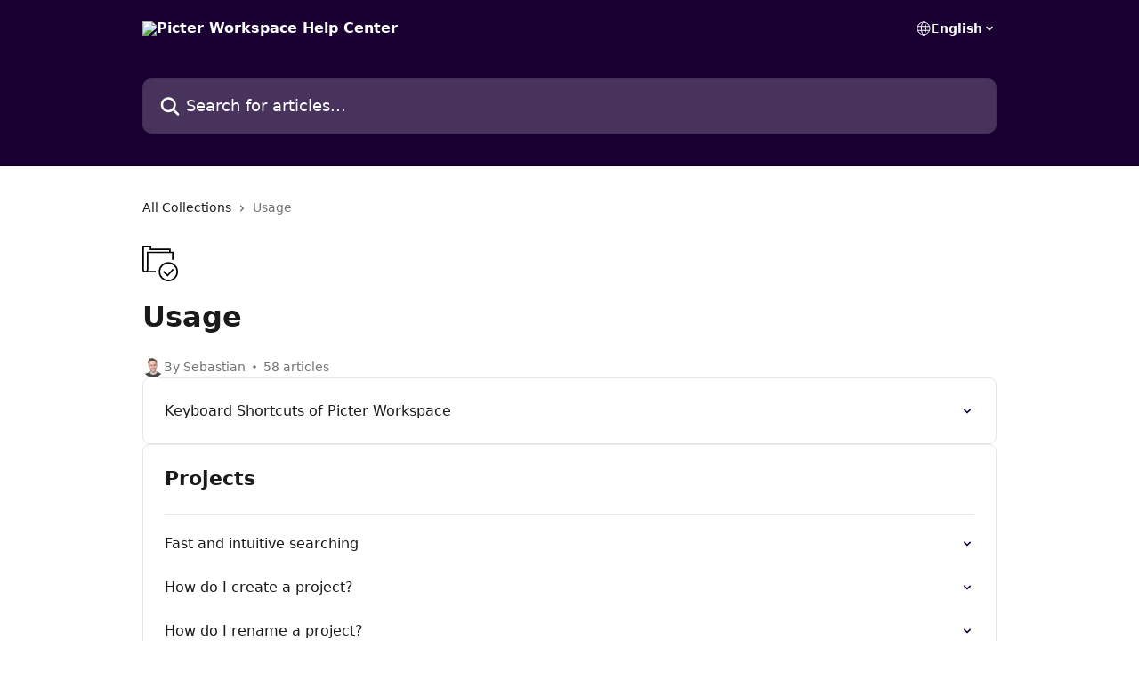

--- FILE ---
content_type: image/svg+xml
request_url: https://intercom.help/picter-workspace/assets/svg/icon:file-check/000000
body_size: -684
content:
<svg xmlns="http://www.w3.org/2000/svg" viewBox="0 0 48 48" style="stroke: #000000;">
  <g stroke-width="2" fill="none" fill-rule="evenodd">
    <path d="M37 9V5H11V1H1v31a3 3 0 0 0 6 0V9h34v10M4 35h14"/>
    <path d="M47 35c0 6.627-5.374 12-12 12-6.63 0-12-5.373-12-12s5.37-12 12-12c6.626 0 12 5.373 12 12z"/>
    <path d="M41.545 31.727l-7.636 8.37-5.458-5.455"/>
  </g>
</svg>